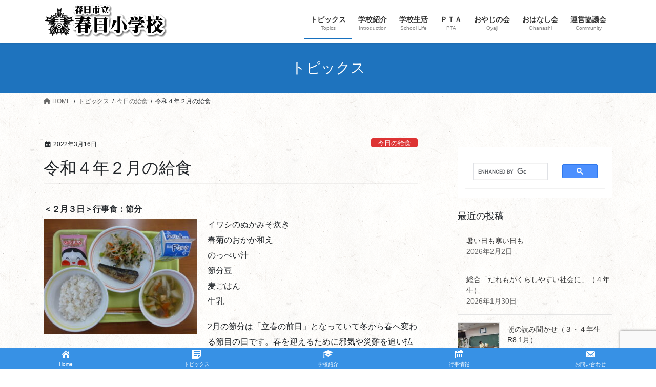

--- FILE ---
content_type: text/html; charset=utf-8
request_url: https://www.google.com/recaptcha/api2/anchor?ar=1&k=6Le3oMMcAAAAAF-mPHNFKWJ5yDAJ-5NgsQK8pfGV&co=aHR0cHM6Ly93d3cua2FzdWdhLXNjaG9vbC5jb206NDQz&hl=en&v=N67nZn4AqZkNcbeMu4prBgzg&size=invisible&anchor-ms=20000&execute-ms=30000&cb=xx3brui9ikzi
body_size: 48546
content:
<!DOCTYPE HTML><html dir="ltr" lang="en"><head><meta http-equiv="Content-Type" content="text/html; charset=UTF-8">
<meta http-equiv="X-UA-Compatible" content="IE=edge">
<title>reCAPTCHA</title>
<style type="text/css">
/* cyrillic-ext */
@font-face {
  font-family: 'Roboto';
  font-style: normal;
  font-weight: 400;
  font-stretch: 100%;
  src: url(//fonts.gstatic.com/s/roboto/v48/KFO7CnqEu92Fr1ME7kSn66aGLdTylUAMa3GUBHMdazTgWw.woff2) format('woff2');
  unicode-range: U+0460-052F, U+1C80-1C8A, U+20B4, U+2DE0-2DFF, U+A640-A69F, U+FE2E-FE2F;
}
/* cyrillic */
@font-face {
  font-family: 'Roboto';
  font-style: normal;
  font-weight: 400;
  font-stretch: 100%;
  src: url(//fonts.gstatic.com/s/roboto/v48/KFO7CnqEu92Fr1ME7kSn66aGLdTylUAMa3iUBHMdazTgWw.woff2) format('woff2');
  unicode-range: U+0301, U+0400-045F, U+0490-0491, U+04B0-04B1, U+2116;
}
/* greek-ext */
@font-face {
  font-family: 'Roboto';
  font-style: normal;
  font-weight: 400;
  font-stretch: 100%;
  src: url(//fonts.gstatic.com/s/roboto/v48/KFO7CnqEu92Fr1ME7kSn66aGLdTylUAMa3CUBHMdazTgWw.woff2) format('woff2');
  unicode-range: U+1F00-1FFF;
}
/* greek */
@font-face {
  font-family: 'Roboto';
  font-style: normal;
  font-weight: 400;
  font-stretch: 100%;
  src: url(//fonts.gstatic.com/s/roboto/v48/KFO7CnqEu92Fr1ME7kSn66aGLdTylUAMa3-UBHMdazTgWw.woff2) format('woff2');
  unicode-range: U+0370-0377, U+037A-037F, U+0384-038A, U+038C, U+038E-03A1, U+03A3-03FF;
}
/* math */
@font-face {
  font-family: 'Roboto';
  font-style: normal;
  font-weight: 400;
  font-stretch: 100%;
  src: url(//fonts.gstatic.com/s/roboto/v48/KFO7CnqEu92Fr1ME7kSn66aGLdTylUAMawCUBHMdazTgWw.woff2) format('woff2');
  unicode-range: U+0302-0303, U+0305, U+0307-0308, U+0310, U+0312, U+0315, U+031A, U+0326-0327, U+032C, U+032F-0330, U+0332-0333, U+0338, U+033A, U+0346, U+034D, U+0391-03A1, U+03A3-03A9, U+03B1-03C9, U+03D1, U+03D5-03D6, U+03F0-03F1, U+03F4-03F5, U+2016-2017, U+2034-2038, U+203C, U+2040, U+2043, U+2047, U+2050, U+2057, U+205F, U+2070-2071, U+2074-208E, U+2090-209C, U+20D0-20DC, U+20E1, U+20E5-20EF, U+2100-2112, U+2114-2115, U+2117-2121, U+2123-214F, U+2190, U+2192, U+2194-21AE, U+21B0-21E5, U+21F1-21F2, U+21F4-2211, U+2213-2214, U+2216-22FF, U+2308-230B, U+2310, U+2319, U+231C-2321, U+2336-237A, U+237C, U+2395, U+239B-23B7, U+23D0, U+23DC-23E1, U+2474-2475, U+25AF, U+25B3, U+25B7, U+25BD, U+25C1, U+25CA, U+25CC, U+25FB, U+266D-266F, U+27C0-27FF, U+2900-2AFF, U+2B0E-2B11, U+2B30-2B4C, U+2BFE, U+3030, U+FF5B, U+FF5D, U+1D400-1D7FF, U+1EE00-1EEFF;
}
/* symbols */
@font-face {
  font-family: 'Roboto';
  font-style: normal;
  font-weight: 400;
  font-stretch: 100%;
  src: url(//fonts.gstatic.com/s/roboto/v48/KFO7CnqEu92Fr1ME7kSn66aGLdTylUAMaxKUBHMdazTgWw.woff2) format('woff2');
  unicode-range: U+0001-000C, U+000E-001F, U+007F-009F, U+20DD-20E0, U+20E2-20E4, U+2150-218F, U+2190, U+2192, U+2194-2199, U+21AF, U+21E6-21F0, U+21F3, U+2218-2219, U+2299, U+22C4-22C6, U+2300-243F, U+2440-244A, U+2460-24FF, U+25A0-27BF, U+2800-28FF, U+2921-2922, U+2981, U+29BF, U+29EB, U+2B00-2BFF, U+4DC0-4DFF, U+FFF9-FFFB, U+10140-1018E, U+10190-1019C, U+101A0, U+101D0-101FD, U+102E0-102FB, U+10E60-10E7E, U+1D2C0-1D2D3, U+1D2E0-1D37F, U+1F000-1F0FF, U+1F100-1F1AD, U+1F1E6-1F1FF, U+1F30D-1F30F, U+1F315, U+1F31C, U+1F31E, U+1F320-1F32C, U+1F336, U+1F378, U+1F37D, U+1F382, U+1F393-1F39F, U+1F3A7-1F3A8, U+1F3AC-1F3AF, U+1F3C2, U+1F3C4-1F3C6, U+1F3CA-1F3CE, U+1F3D4-1F3E0, U+1F3ED, U+1F3F1-1F3F3, U+1F3F5-1F3F7, U+1F408, U+1F415, U+1F41F, U+1F426, U+1F43F, U+1F441-1F442, U+1F444, U+1F446-1F449, U+1F44C-1F44E, U+1F453, U+1F46A, U+1F47D, U+1F4A3, U+1F4B0, U+1F4B3, U+1F4B9, U+1F4BB, U+1F4BF, U+1F4C8-1F4CB, U+1F4D6, U+1F4DA, U+1F4DF, U+1F4E3-1F4E6, U+1F4EA-1F4ED, U+1F4F7, U+1F4F9-1F4FB, U+1F4FD-1F4FE, U+1F503, U+1F507-1F50B, U+1F50D, U+1F512-1F513, U+1F53E-1F54A, U+1F54F-1F5FA, U+1F610, U+1F650-1F67F, U+1F687, U+1F68D, U+1F691, U+1F694, U+1F698, U+1F6AD, U+1F6B2, U+1F6B9-1F6BA, U+1F6BC, U+1F6C6-1F6CF, U+1F6D3-1F6D7, U+1F6E0-1F6EA, U+1F6F0-1F6F3, U+1F6F7-1F6FC, U+1F700-1F7FF, U+1F800-1F80B, U+1F810-1F847, U+1F850-1F859, U+1F860-1F887, U+1F890-1F8AD, U+1F8B0-1F8BB, U+1F8C0-1F8C1, U+1F900-1F90B, U+1F93B, U+1F946, U+1F984, U+1F996, U+1F9E9, U+1FA00-1FA6F, U+1FA70-1FA7C, U+1FA80-1FA89, U+1FA8F-1FAC6, U+1FACE-1FADC, U+1FADF-1FAE9, U+1FAF0-1FAF8, U+1FB00-1FBFF;
}
/* vietnamese */
@font-face {
  font-family: 'Roboto';
  font-style: normal;
  font-weight: 400;
  font-stretch: 100%;
  src: url(//fonts.gstatic.com/s/roboto/v48/KFO7CnqEu92Fr1ME7kSn66aGLdTylUAMa3OUBHMdazTgWw.woff2) format('woff2');
  unicode-range: U+0102-0103, U+0110-0111, U+0128-0129, U+0168-0169, U+01A0-01A1, U+01AF-01B0, U+0300-0301, U+0303-0304, U+0308-0309, U+0323, U+0329, U+1EA0-1EF9, U+20AB;
}
/* latin-ext */
@font-face {
  font-family: 'Roboto';
  font-style: normal;
  font-weight: 400;
  font-stretch: 100%;
  src: url(//fonts.gstatic.com/s/roboto/v48/KFO7CnqEu92Fr1ME7kSn66aGLdTylUAMa3KUBHMdazTgWw.woff2) format('woff2');
  unicode-range: U+0100-02BA, U+02BD-02C5, U+02C7-02CC, U+02CE-02D7, U+02DD-02FF, U+0304, U+0308, U+0329, U+1D00-1DBF, U+1E00-1E9F, U+1EF2-1EFF, U+2020, U+20A0-20AB, U+20AD-20C0, U+2113, U+2C60-2C7F, U+A720-A7FF;
}
/* latin */
@font-face {
  font-family: 'Roboto';
  font-style: normal;
  font-weight: 400;
  font-stretch: 100%;
  src: url(//fonts.gstatic.com/s/roboto/v48/KFO7CnqEu92Fr1ME7kSn66aGLdTylUAMa3yUBHMdazQ.woff2) format('woff2');
  unicode-range: U+0000-00FF, U+0131, U+0152-0153, U+02BB-02BC, U+02C6, U+02DA, U+02DC, U+0304, U+0308, U+0329, U+2000-206F, U+20AC, U+2122, U+2191, U+2193, U+2212, U+2215, U+FEFF, U+FFFD;
}
/* cyrillic-ext */
@font-face {
  font-family: 'Roboto';
  font-style: normal;
  font-weight: 500;
  font-stretch: 100%;
  src: url(//fonts.gstatic.com/s/roboto/v48/KFO7CnqEu92Fr1ME7kSn66aGLdTylUAMa3GUBHMdazTgWw.woff2) format('woff2');
  unicode-range: U+0460-052F, U+1C80-1C8A, U+20B4, U+2DE0-2DFF, U+A640-A69F, U+FE2E-FE2F;
}
/* cyrillic */
@font-face {
  font-family: 'Roboto';
  font-style: normal;
  font-weight: 500;
  font-stretch: 100%;
  src: url(//fonts.gstatic.com/s/roboto/v48/KFO7CnqEu92Fr1ME7kSn66aGLdTylUAMa3iUBHMdazTgWw.woff2) format('woff2');
  unicode-range: U+0301, U+0400-045F, U+0490-0491, U+04B0-04B1, U+2116;
}
/* greek-ext */
@font-face {
  font-family: 'Roboto';
  font-style: normal;
  font-weight: 500;
  font-stretch: 100%;
  src: url(//fonts.gstatic.com/s/roboto/v48/KFO7CnqEu92Fr1ME7kSn66aGLdTylUAMa3CUBHMdazTgWw.woff2) format('woff2');
  unicode-range: U+1F00-1FFF;
}
/* greek */
@font-face {
  font-family: 'Roboto';
  font-style: normal;
  font-weight: 500;
  font-stretch: 100%;
  src: url(//fonts.gstatic.com/s/roboto/v48/KFO7CnqEu92Fr1ME7kSn66aGLdTylUAMa3-UBHMdazTgWw.woff2) format('woff2');
  unicode-range: U+0370-0377, U+037A-037F, U+0384-038A, U+038C, U+038E-03A1, U+03A3-03FF;
}
/* math */
@font-face {
  font-family: 'Roboto';
  font-style: normal;
  font-weight: 500;
  font-stretch: 100%;
  src: url(//fonts.gstatic.com/s/roboto/v48/KFO7CnqEu92Fr1ME7kSn66aGLdTylUAMawCUBHMdazTgWw.woff2) format('woff2');
  unicode-range: U+0302-0303, U+0305, U+0307-0308, U+0310, U+0312, U+0315, U+031A, U+0326-0327, U+032C, U+032F-0330, U+0332-0333, U+0338, U+033A, U+0346, U+034D, U+0391-03A1, U+03A3-03A9, U+03B1-03C9, U+03D1, U+03D5-03D6, U+03F0-03F1, U+03F4-03F5, U+2016-2017, U+2034-2038, U+203C, U+2040, U+2043, U+2047, U+2050, U+2057, U+205F, U+2070-2071, U+2074-208E, U+2090-209C, U+20D0-20DC, U+20E1, U+20E5-20EF, U+2100-2112, U+2114-2115, U+2117-2121, U+2123-214F, U+2190, U+2192, U+2194-21AE, U+21B0-21E5, U+21F1-21F2, U+21F4-2211, U+2213-2214, U+2216-22FF, U+2308-230B, U+2310, U+2319, U+231C-2321, U+2336-237A, U+237C, U+2395, U+239B-23B7, U+23D0, U+23DC-23E1, U+2474-2475, U+25AF, U+25B3, U+25B7, U+25BD, U+25C1, U+25CA, U+25CC, U+25FB, U+266D-266F, U+27C0-27FF, U+2900-2AFF, U+2B0E-2B11, U+2B30-2B4C, U+2BFE, U+3030, U+FF5B, U+FF5D, U+1D400-1D7FF, U+1EE00-1EEFF;
}
/* symbols */
@font-face {
  font-family: 'Roboto';
  font-style: normal;
  font-weight: 500;
  font-stretch: 100%;
  src: url(//fonts.gstatic.com/s/roboto/v48/KFO7CnqEu92Fr1ME7kSn66aGLdTylUAMaxKUBHMdazTgWw.woff2) format('woff2');
  unicode-range: U+0001-000C, U+000E-001F, U+007F-009F, U+20DD-20E0, U+20E2-20E4, U+2150-218F, U+2190, U+2192, U+2194-2199, U+21AF, U+21E6-21F0, U+21F3, U+2218-2219, U+2299, U+22C4-22C6, U+2300-243F, U+2440-244A, U+2460-24FF, U+25A0-27BF, U+2800-28FF, U+2921-2922, U+2981, U+29BF, U+29EB, U+2B00-2BFF, U+4DC0-4DFF, U+FFF9-FFFB, U+10140-1018E, U+10190-1019C, U+101A0, U+101D0-101FD, U+102E0-102FB, U+10E60-10E7E, U+1D2C0-1D2D3, U+1D2E0-1D37F, U+1F000-1F0FF, U+1F100-1F1AD, U+1F1E6-1F1FF, U+1F30D-1F30F, U+1F315, U+1F31C, U+1F31E, U+1F320-1F32C, U+1F336, U+1F378, U+1F37D, U+1F382, U+1F393-1F39F, U+1F3A7-1F3A8, U+1F3AC-1F3AF, U+1F3C2, U+1F3C4-1F3C6, U+1F3CA-1F3CE, U+1F3D4-1F3E0, U+1F3ED, U+1F3F1-1F3F3, U+1F3F5-1F3F7, U+1F408, U+1F415, U+1F41F, U+1F426, U+1F43F, U+1F441-1F442, U+1F444, U+1F446-1F449, U+1F44C-1F44E, U+1F453, U+1F46A, U+1F47D, U+1F4A3, U+1F4B0, U+1F4B3, U+1F4B9, U+1F4BB, U+1F4BF, U+1F4C8-1F4CB, U+1F4D6, U+1F4DA, U+1F4DF, U+1F4E3-1F4E6, U+1F4EA-1F4ED, U+1F4F7, U+1F4F9-1F4FB, U+1F4FD-1F4FE, U+1F503, U+1F507-1F50B, U+1F50D, U+1F512-1F513, U+1F53E-1F54A, U+1F54F-1F5FA, U+1F610, U+1F650-1F67F, U+1F687, U+1F68D, U+1F691, U+1F694, U+1F698, U+1F6AD, U+1F6B2, U+1F6B9-1F6BA, U+1F6BC, U+1F6C6-1F6CF, U+1F6D3-1F6D7, U+1F6E0-1F6EA, U+1F6F0-1F6F3, U+1F6F7-1F6FC, U+1F700-1F7FF, U+1F800-1F80B, U+1F810-1F847, U+1F850-1F859, U+1F860-1F887, U+1F890-1F8AD, U+1F8B0-1F8BB, U+1F8C0-1F8C1, U+1F900-1F90B, U+1F93B, U+1F946, U+1F984, U+1F996, U+1F9E9, U+1FA00-1FA6F, U+1FA70-1FA7C, U+1FA80-1FA89, U+1FA8F-1FAC6, U+1FACE-1FADC, U+1FADF-1FAE9, U+1FAF0-1FAF8, U+1FB00-1FBFF;
}
/* vietnamese */
@font-face {
  font-family: 'Roboto';
  font-style: normal;
  font-weight: 500;
  font-stretch: 100%;
  src: url(//fonts.gstatic.com/s/roboto/v48/KFO7CnqEu92Fr1ME7kSn66aGLdTylUAMa3OUBHMdazTgWw.woff2) format('woff2');
  unicode-range: U+0102-0103, U+0110-0111, U+0128-0129, U+0168-0169, U+01A0-01A1, U+01AF-01B0, U+0300-0301, U+0303-0304, U+0308-0309, U+0323, U+0329, U+1EA0-1EF9, U+20AB;
}
/* latin-ext */
@font-face {
  font-family: 'Roboto';
  font-style: normal;
  font-weight: 500;
  font-stretch: 100%;
  src: url(//fonts.gstatic.com/s/roboto/v48/KFO7CnqEu92Fr1ME7kSn66aGLdTylUAMa3KUBHMdazTgWw.woff2) format('woff2');
  unicode-range: U+0100-02BA, U+02BD-02C5, U+02C7-02CC, U+02CE-02D7, U+02DD-02FF, U+0304, U+0308, U+0329, U+1D00-1DBF, U+1E00-1E9F, U+1EF2-1EFF, U+2020, U+20A0-20AB, U+20AD-20C0, U+2113, U+2C60-2C7F, U+A720-A7FF;
}
/* latin */
@font-face {
  font-family: 'Roboto';
  font-style: normal;
  font-weight: 500;
  font-stretch: 100%;
  src: url(//fonts.gstatic.com/s/roboto/v48/KFO7CnqEu92Fr1ME7kSn66aGLdTylUAMa3yUBHMdazQ.woff2) format('woff2');
  unicode-range: U+0000-00FF, U+0131, U+0152-0153, U+02BB-02BC, U+02C6, U+02DA, U+02DC, U+0304, U+0308, U+0329, U+2000-206F, U+20AC, U+2122, U+2191, U+2193, U+2212, U+2215, U+FEFF, U+FFFD;
}
/* cyrillic-ext */
@font-face {
  font-family: 'Roboto';
  font-style: normal;
  font-weight: 900;
  font-stretch: 100%;
  src: url(//fonts.gstatic.com/s/roboto/v48/KFO7CnqEu92Fr1ME7kSn66aGLdTylUAMa3GUBHMdazTgWw.woff2) format('woff2');
  unicode-range: U+0460-052F, U+1C80-1C8A, U+20B4, U+2DE0-2DFF, U+A640-A69F, U+FE2E-FE2F;
}
/* cyrillic */
@font-face {
  font-family: 'Roboto';
  font-style: normal;
  font-weight: 900;
  font-stretch: 100%;
  src: url(//fonts.gstatic.com/s/roboto/v48/KFO7CnqEu92Fr1ME7kSn66aGLdTylUAMa3iUBHMdazTgWw.woff2) format('woff2');
  unicode-range: U+0301, U+0400-045F, U+0490-0491, U+04B0-04B1, U+2116;
}
/* greek-ext */
@font-face {
  font-family: 'Roboto';
  font-style: normal;
  font-weight: 900;
  font-stretch: 100%;
  src: url(//fonts.gstatic.com/s/roboto/v48/KFO7CnqEu92Fr1ME7kSn66aGLdTylUAMa3CUBHMdazTgWw.woff2) format('woff2');
  unicode-range: U+1F00-1FFF;
}
/* greek */
@font-face {
  font-family: 'Roboto';
  font-style: normal;
  font-weight: 900;
  font-stretch: 100%;
  src: url(//fonts.gstatic.com/s/roboto/v48/KFO7CnqEu92Fr1ME7kSn66aGLdTylUAMa3-UBHMdazTgWw.woff2) format('woff2');
  unicode-range: U+0370-0377, U+037A-037F, U+0384-038A, U+038C, U+038E-03A1, U+03A3-03FF;
}
/* math */
@font-face {
  font-family: 'Roboto';
  font-style: normal;
  font-weight: 900;
  font-stretch: 100%;
  src: url(//fonts.gstatic.com/s/roboto/v48/KFO7CnqEu92Fr1ME7kSn66aGLdTylUAMawCUBHMdazTgWw.woff2) format('woff2');
  unicode-range: U+0302-0303, U+0305, U+0307-0308, U+0310, U+0312, U+0315, U+031A, U+0326-0327, U+032C, U+032F-0330, U+0332-0333, U+0338, U+033A, U+0346, U+034D, U+0391-03A1, U+03A3-03A9, U+03B1-03C9, U+03D1, U+03D5-03D6, U+03F0-03F1, U+03F4-03F5, U+2016-2017, U+2034-2038, U+203C, U+2040, U+2043, U+2047, U+2050, U+2057, U+205F, U+2070-2071, U+2074-208E, U+2090-209C, U+20D0-20DC, U+20E1, U+20E5-20EF, U+2100-2112, U+2114-2115, U+2117-2121, U+2123-214F, U+2190, U+2192, U+2194-21AE, U+21B0-21E5, U+21F1-21F2, U+21F4-2211, U+2213-2214, U+2216-22FF, U+2308-230B, U+2310, U+2319, U+231C-2321, U+2336-237A, U+237C, U+2395, U+239B-23B7, U+23D0, U+23DC-23E1, U+2474-2475, U+25AF, U+25B3, U+25B7, U+25BD, U+25C1, U+25CA, U+25CC, U+25FB, U+266D-266F, U+27C0-27FF, U+2900-2AFF, U+2B0E-2B11, U+2B30-2B4C, U+2BFE, U+3030, U+FF5B, U+FF5D, U+1D400-1D7FF, U+1EE00-1EEFF;
}
/* symbols */
@font-face {
  font-family: 'Roboto';
  font-style: normal;
  font-weight: 900;
  font-stretch: 100%;
  src: url(//fonts.gstatic.com/s/roboto/v48/KFO7CnqEu92Fr1ME7kSn66aGLdTylUAMaxKUBHMdazTgWw.woff2) format('woff2');
  unicode-range: U+0001-000C, U+000E-001F, U+007F-009F, U+20DD-20E0, U+20E2-20E4, U+2150-218F, U+2190, U+2192, U+2194-2199, U+21AF, U+21E6-21F0, U+21F3, U+2218-2219, U+2299, U+22C4-22C6, U+2300-243F, U+2440-244A, U+2460-24FF, U+25A0-27BF, U+2800-28FF, U+2921-2922, U+2981, U+29BF, U+29EB, U+2B00-2BFF, U+4DC0-4DFF, U+FFF9-FFFB, U+10140-1018E, U+10190-1019C, U+101A0, U+101D0-101FD, U+102E0-102FB, U+10E60-10E7E, U+1D2C0-1D2D3, U+1D2E0-1D37F, U+1F000-1F0FF, U+1F100-1F1AD, U+1F1E6-1F1FF, U+1F30D-1F30F, U+1F315, U+1F31C, U+1F31E, U+1F320-1F32C, U+1F336, U+1F378, U+1F37D, U+1F382, U+1F393-1F39F, U+1F3A7-1F3A8, U+1F3AC-1F3AF, U+1F3C2, U+1F3C4-1F3C6, U+1F3CA-1F3CE, U+1F3D4-1F3E0, U+1F3ED, U+1F3F1-1F3F3, U+1F3F5-1F3F7, U+1F408, U+1F415, U+1F41F, U+1F426, U+1F43F, U+1F441-1F442, U+1F444, U+1F446-1F449, U+1F44C-1F44E, U+1F453, U+1F46A, U+1F47D, U+1F4A3, U+1F4B0, U+1F4B3, U+1F4B9, U+1F4BB, U+1F4BF, U+1F4C8-1F4CB, U+1F4D6, U+1F4DA, U+1F4DF, U+1F4E3-1F4E6, U+1F4EA-1F4ED, U+1F4F7, U+1F4F9-1F4FB, U+1F4FD-1F4FE, U+1F503, U+1F507-1F50B, U+1F50D, U+1F512-1F513, U+1F53E-1F54A, U+1F54F-1F5FA, U+1F610, U+1F650-1F67F, U+1F687, U+1F68D, U+1F691, U+1F694, U+1F698, U+1F6AD, U+1F6B2, U+1F6B9-1F6BA, U+1F6BC, U+1F6C6-1F6CF, U+1F6D3-1F6D7, U+1F6E0-1F6EA, U+1F6F0-1F6F3, U+1F6F7-1F6FC, U+1F700-1F7FF, U+1F800-1F80B, U+1F810-1F847, U+1F850-1F859, U+1F860-1F887, U+1F890-1F8AD, U+1F8B0-1F8BB, U+1F8C0-1F8C1, U+1F900-1F90B, U+1F93B, U+1F946, U+1F984, U+1F996, U+1F9E9, U+1FA00-1FA6F, U+1FA70-1FA7C, U+1FA80-1FA89, U+1FA8F-1FAC6, U+1FACE-1FADC, U+1FADF-1FAE9, U+1FAF0-1FAF8, U+1FB00-1FBFF;
}
/* vietnamese */
@font-face {
  font-family: 'Roboto';
  font-style: normal;
  font-weight: 900;
  font-stretch: 100%;
  src: url(//fonts.gstatic.com/s/roboto/v48/KFO7CnqEu92Fr1ME7kSn66aGLdTylUAMa3OUBHMdazTgWw.woff2) format('woff2');
  unicode-range: U+0102-0103, U+0110-0111, U+0128-0129, U+0168-0169, U+01A0-01A1, U+01AF-01B0, U+0300-0301, U+0303-0304, U+0308-0309, U+0323, U+0329, U+1EA0-1EF9, U+20AB;
}
/* latin-ext */
@font-face {
  font-family: 'Roboto';
  font-style: normal;
  font-weight: 900;
  font-stretch: 100%;
  src: url(//fonts.gstatic.com/s/roboto/v48/KFO7CnqEu92Fr1ME7kSn66aGLdTylUAMa3KUBHMdazTgWw.woff2) format('woff2');
  unicode-range: U+0100-02BA, U+02BD-02C5, U+02C7-02CC, U+02CE-02D7, U+02DD-02FF, U+0304, U+0308, U+0329, U+1D00-1DBF, U+1E00-1E9F, U+1EF2-1EFF, U+2020, U+20A0-20AB, U+20AD-20C0, U+2113, U+2C60-2C7F, U+A720-A7FF;
}
/* latin */
@font-face {
  font-family: 'Roboto';
  font-style: normal;
  font-weight: 900;
  font-stretch: 100%;
  src: url(//fonts.gstatic.com/s/roboto/v48/KFO7CnqEu92Fr1ME7kSn66aGLdTylUAMa3yUBHMdazQ.woff2) format('woff2');
  unicode-range: U+0000-00FF, U+0131, U+0152-0153, U+02BB-02BC, U+02C6, U+02DA, U+02DC, U+0304, U+0308, U+0329, U+2000-206F, U+20AC, U+2122, U+2191, U+2193, U+2212, U+2215, U+FEFF, U+FFFD;
}

</style>
<link rel="stylesheet" type="text/css" href="https://www.gstatic.com/recaptcha/releases/N67nZn4AqZkNcbeMu4prBgzg/styles__ltr.css">
<script nonce="OtUcT0U_RhB-tSohq6vFag" type="text/javascript">window['__recaptcha_api'] = 'https://www.google.com/recaptcha/api2/';</script>
<script type="text/javascript" src="https://www.gstatic.com/recaptcha/releases/N67nZn4AqZkNcbeMu4prBgzg/recaptcha__en.js" nonce="OtUcT0U_RhB-tSohq6vFag">
      
    </script></head>
<body><div id="rc-anchor-alert" class="rc-anchor-alert"></div>
<input type="hidden" id="recaptcha-token" value="[base64]">
<script type="text/javascript" nonce="OtUcT0U_RhB-tSohq6vFag">
      recaptcha.anchor.Main.init("[\x22ainput\x22,[\x22bgdata\x22,\x22\x22,\[base64]/[base64]/[base64]/[base64]/[base64]/[base64]/YihPLDAsW0wsMzZdKTooTy5YLnB1c2goTy5aLnNsaWNlKCkpLE8uWls3Nl09dm9pZCAwLFUoNzYsTyxxKSl9LGM9ZnVuY3Rpb24oTyxxKXtxLlk9KChxLlk/[base64]/[base64]/Wi52KCk6Wi5OLHItWi5OKSxJPj4xNCk+MCxaKS5oJiYoWi5oXj0oWi5sKzE+PjIpKihJPDwyKSksWikubCsxPj4yIT0wfHxaLnUseCl8fHUpWi5pPTAsWi5OPXI7aWYoIXUpcmV0dXJuIGZhbHNlO2lmKFouRz5aLkgmJihaLkg9Wi5HKSxyLVouRjxaLkctKE8/MjU1OnE/NToyKSlyZXR1cm4gZmFsc2U7cmV0dXJuIShaLlU9KCgoTz1sKHE/[base64]/[base64]/[base64]/[base64]/[base64]\\u003d\x22,\[base64]\\u003d\\u003d\x22,\[base64]/aEnCo8O9Dk7CkmhXwrEKwrN4w5JrPBc+w4XDqMKgQjfDlgw+wqzChg19Y8KAw6bCiMKjw4J/[base64]/[base64]/O1vDtFhOwqMzwownwpFWYhLCrjjCt2HDtSrDvXvDgcODMjdreAo8wrvDvm00w6DCkMO+w4QNwo3Dg8OhYEonw4ZwwrVdRMKRKkvCml3DusKHXk9COkzDksK3WjLCrnsSw4E5w6oqDBE/DnTCpMKpWFPCrcK1RcK1dcO1wpF5acKOYnIDw4HDl0rDjgw5w68PRSJyw6tjwrXDmE/DmRM4FEVNw7vDu8KDw4oLwoc2E8K0wqMvwrfCqcO2w7vDqSzDgsOIw6PCtFICPgXCrcOSw4l5bMO7w655w7PCsQhkw7VdRld/OMO4wqVLwoDCg8Kew4puSMKPOcObS8KDInx9w44Xw4/CmMOrw6vCoXrCnlxoXnAow4rCqyUJw69aJ8KbwqBQdsOIOSNaeFAVUsKgwqrChyEVKMKvwoxjSsOuK8KAwoDDp1Eyw5/Cj8KdwpNgw6whRcOHwrHCjRTCjcK0woPDisOeYsKzCQLDrzDCrQLDo8KEwpnCgMORw6QZwo4Yw4rDmXbCp8O+wozCjXjDs8KifGsUwrUTw6hPUcKbwpYfTMKkw7PDsDXDkCXDpRIMw6VRwrrDvz7DhMKJXsO6wpDDi8Kuw60/bzHDpDV2w5pZwpBYwqtEw4dIDcK1AyvCmMO6w7zCmMO0Yl1PwpR9YG1dw6PDmFHCpH0dGcOdIVzDp2/Dl8KIwpjCqCA1w6LCisKlw5QCQMKRwq/DsCLDn13DuFpkwpLDg0bDtUonAMOIO8KzwrrDlQfDvnzDm8K/wqsOwq1qKcOrw7cJw7MNSsKzw7kIE8OiZHBLJcOUOcO5WV1Jw7EGwrvCkMO9wrBHwojDoAPDnTZ6WUPCoBfDpsKUw5N3wr7DlBbChhMCwoTCp8KPwrfCnSQrwqDDnGbCjcK/SsKCw6bDg8K2wpfDnEwUw4ZgwqXCnsOELcOXwpvChwYeMxZ9ZMK/wohNQwNzwqZ9d8K+w4fCksOeNSzDkcOhdsKabcKqHEYXwrLCn8KuflzCo8K2AVzCt8K9ecOMwqIYRCvCrMKrwqrDv8OBCMKtw5lFw7JpH1QWYk0Ww5bCvcOgHn4cKMKpw5bCiMO1w71Vw5jDhAMxI8K8woE8dDnDr8Krw7fDrSjDvhfDh8Obw5x/VEB/w6U8w7zDs8K/w5RfwrfDhCA1worCj8ORPgR0wpJzw68+w7s1w74sKcOuwo13W3c/[base64]/Du8KYw4oLdCVwwrvCscKQbH/CqcKPL8KBABzDjlIQCBDDjcOZemlGTsKLImPCvMKjAsKdWybDllA4w7zDq8OFBcOjwr7DhCzCssKCdWXCpWFiw5FlwqdIwqFYW8OxKXchaxIiw7M5LhnDlcKQbcOLwpPDpMKZwqEOBRHDnW7DsXlTWDPDgcOrGsKVwrMTfsK+F8KNbcKlwrE2fxw/ejfCjMKZw5gUwrXCs8KBwqoXwodFw5tbFsK5w6Uue8KWw6oDK0TDnyAfABjCu3/Cjiwfw53CvDjDs8K+w7/CtxAWR8KKV3YWdsO+SMOlwpTDlcOgw402w5DCt8OrTW/DuUNcw5/DtHFmecK3wp1FwpTCjgPCmh51KzoBw5TDrMOsw7lUwpUKw5fDpsK2OiTDgsK3wrp/wrERCcKOYTrDq8Oiw6bCq8KIw7zDrUpRw5nDpEFjw6ItAEHDvcOrGyROenk9HcOoQsOhEkhyPcKYw5bDkkRQw6wKMEfDs2p0wqTCgSTDh8KIATNXw5fDhF18wrvCjAVkf1/[base64]/cXfCmkfCgMK2ZiUwwoNnwpJPOcK/[base64]/DocORworDlcKNw7vCisK/YyTDq8KFFcO1w7QbZEAdJw3ChMKmw6vDk8KOwqHDjzMsA35WdRPCnMKSe8O3VcKjwqDDlsOZwrZvV8OcccOHw4TDr8OjwrXCtyk9P8KgFDQGFMK/[base64]/DnxzCvHpawpMuwr7Dn8KaCsK8wrY8w7lte8Kxw5pnwqIYw4/[base64]/cMOJR2F1w7MUCsO6wqkrw6vCjEjCtsKrG8KOwrnCt2jDuCbCjsKebHZtwoUHNwbDrVXDvzzCoMKuSgxRwp/DhG/CjcOaw7XDtcOKLyhLTsKawo/Cp3jCssKpP0wFwqIkwoTDs2XDnD5DIcOhw57CiMOvZETDm8KUdDzDqcOpayLDu8KaVwvDgm5wEsKbfMOpwqfClMKMwoTCvHvDo8KnwroMBsOVwrkpwr/CjEjDrDfCh8KTRjvCmBjDl8ODDH/DhsOGw5vCnF1aGMO+diXDq8KIHcOwS8Kzw4gHwql4wqPCtsOgwqLDlMKNwox/[base64]/Dk8Kdwp5KN8KYwqhsCcOQwrZ2KWQuw6tFw7PCjMKmJMOYwqPCusOiw57CuMOFQW0SDRjCkTNXCMOzwrnCk2jDqCXDkkXCg8OtwrwKHC3DvS3DksKATsO/w7Ujw4cMw5bCoMOkw4BPQzzCqzsVay4OwqrChsK/AMOGw4nCtAphw7YSPyTDrcOkfMO6LMKkTsKMw6DDiHdOw7XDu8KRwrBLwqnDvmzDgMKJRsKiw4h0wqjClQTCh2p/RjbCssK3w4NSZBjCvCHDrcKeYQPDmhoNIx7DrD/Dl8Olw5w5ZBV5F8OtwpjCrEdkwoDCssOgw6oiwrVVw7UqwothLMKhwpXDicOAw484SQxHVcOPb37CisOjB8K8w7crw5U7w4VKf3gPwpTCgsOIw7fDgG4Ow6chw4RZw550worCi3HCogbDkcKpVy3CoMOuelXCkcKALS/Dh8KWbVdYUF5Jw6fDtzA2wqonwrRbw5AYwqNTNCnCm28JEMONw5fCg8OPZcKXZBDDo30ew7Uiw5DCiMOOcFl7w63Dn8KUHUzDm8Kvw4rCqXPDl8KpwpQSD8K4w6BrWQLDmMK5wpfCiT/CuArDscOsGWfCpcOVXF7DjMKMw5cdwr3ChzZGwpLCnHLDmjvDtcO+w7LDk2wIw6nDi8Kuwq3DulzDocKvw7/DrMOqb8KMESY5NsOHTmtxEFx8w6Jzw4zCqwTDhnzChcOdLwLCuknDlMO3VcKGwprCn8KqwrIAwrjCv0/[base64]/[base64]/fFxhFAEzwqFhXjExwqvCrh3CnWLDgSPCr1gzPsOcMjILw4lpwoXDp8K4wpXDmsOqcWFww7DDuDh0w6gGXQhlVznDmSPCmmbCgcOpwq8kwobDoMOew71ZFhY8UsO9w7HCk3fDsGfCpcKGZ8KFwo/CgGnCu8K8PsKOw4IOFyolfMKbw6RTLCLDisOjCsODw7/DvWRsQwPCtTUBwrNAw5TDiyjChyY7wqLDjsKYw6o9wrPCh0QyCMOaXUs7wptZGcOlIy3Cv8OVPxXDsAAMwp94G8KhBsOKwphRZsKKDT7Diw4KwqEBwo4tCAx2CsK/[base64]/CtggeEsOoS8O5Dw3Dj8Kew5dJwqZ7aRLCsn3CmMKKwrDDs8KCwrbDpsOAwqjCkS7Cl2EiIHTCnDBVw4PDhMOVLGEWND10w5jClMKYw5M/[base64]/w7zDk8KrDnjDncKDw58GwoY/YcKjCMOtUU3CqkrDkTUVw5NxSFfCmMOKw4nCn8KxwqPCocOnw492wqR+woLDpcK+wr3Co8KswoYSw7bDhjfCjSxSw6/DmMKVw4PDvMO3wrzDuMKyKFPCksKRX28ScMK1IcK5CyrCi8KJwrNvw7DCtcKMwr/DmApRZMKmMcKRwpLCpcKHIzfCr0BVwqvDn8Ohw7fDv8KWw5Qlw5Urw6DDvcOTw6rDksKmOcKqXTjDjsKYDMKVWUvDgMOhG1/ClsO1YmnCnsKjb8Ona8OWwq8Fw7oSwqZqwq7DqWfCkcKWUMKqw4DCoRLDjQc8EgjCukYeW1jDiB7CqGjDnDLCjcKdw4hjw7bDkcOAwpoCwqI5GF4/[base64]/w6MTd8Kxw5cSARnDtnx8wqAEw53CvMKEJQs9fsOxMRzCkmvClxk5Ozk0w4NhwqLCiVvDpBTCjAcvwpHCtkvDpUB4wp0wwpvCtwnDnMK1w4o3F1AAbMKXw4nCqMOgw5DDpMOgw4DCgFktUMOkw4RgwpDDt8OvJRYgwoXDmhMTIcKAwqHCicOeOMKiw7IdGMKOKcKHUzR/wo4dX8O6w5LCqVTCosKVQ2cLbgxGw5TCo00KwrXDmzQLVsKYwq4jU8OLw5/[base64]/[base64]/[base64]/DpQzDm2AcT8K3w4gTUsKYw5Qww6HDisKsNibDi8KjYmnClkTCl8OnK8ORw4rChgUdw5XCpMO/w7jCgcOqwoHCtQIfC8Oufwp9w4HDrMKZwqPDvMKVwo/[base64]/CssKKw70zTMOGHsODwpnCvcKrIhTDssKawrJuw4obw4XCnMKwMFfDlsKnVMKqw6bCoMOOwqwaw6c2PwfDtcK2Ww/CrTnCr0I1T0pQVsOPw6fCgEFOEHvDqsK8KcO6YMOUUhodVmIRNgHCkkTDkMK3w4/[base64]/Cg8KJwoFgw4hnw6jDtsK+wrQAw6sEwqbDgT/DrD3CisKKwqvCuSbDlDrChMODwqQswoNPwqJZLsKXwojDrykBQMKVw5I4WcO+PsO3QsO5bktTNsKxTsOlUkhgZkZLw6RMw6LDgjIbL8KjCWxTwqE0GkfCoRXDisOEwqcKwpjCg8Ktwo/DkVfDimc5wrcHb8O9w4Jkw6XDtMOnFsKtw5nCrCUsw50/GMKvw6kPSH5Kw6zDhsODLMODw4UWaiLCmcODYMKVwovCu8Ohw6siAMOjwrXDo8KSW8OnASfCoMOyw7TCrAbDlUnDr8Ksw7/[base64]/w6rCrsKFwoLCiWrDssOpw4gRCMOQXlhiIzhywpTDqWrCmsOnW8OpwoNXw5x/w5ldVmTCnWZ3OjVFfFXClXHDssOLwqh/[base64]/[base64]/EHhMIMK4wpTDlyjCsHELwrEIf8KGUmV+wo/Dv8KMUD8xHhLDtMK8TnPCsQvDm8KZcMOpBn0TwrkJesKew7PDqjpgBMKlHMKzLHHCo8Ofwrhzw5XDrifDv8OAwoY7cAg7wp3DrsOwwok/w5JPEsOISH9Nwo7DgcKcElnDtWjClxtZCcOvw4NdNcOAfHh7w73CmANPUsKuCsO2wrnDosKVTsOvwobCmVDCosOwVXYOL0ojEHDCgGDDg8KhQ8KmKsOMZl7DnVozYjYzO8Ohw5Q1wq/DkBQAW3ZBT8KAw7xbQTpwXwFzw5xVwossNENYDsKzw7NTwqURH3p+VWBeKETDqcOUKiE8wrHCr8KfeMKrIGHDqxbChS8adiLDp8K7XMKJcsOzwo/DiwTDqDJgw7/[base64]/DisOrwog0wo9Ucmpyw7DCjDdNUcKUw4PCl8KgGcOQw5TDlsKZwpZITmJqEMK/Z8KhwoIAeMOHP8OQEMObw4zDsAHCu3PDvsKUwq/Cm8KDwoZ7WsOzwoLDsQMHHh3Cljk0w5ccwqcDwoTCo37CsMOxw4PDkU9/[base64]/wqvDsMKFw6TDqXk7w4bCvsKGwqo+w47CmhXCqMOuwq/ChsKhwokRPjXCpzFfd8OjfMKrdsKTJcONTsOtwoJ9DxDDiMKafMOCbHpCJcKqw4s2w4vCmsK2wp4ew5nDrMOlw7HCiEZfTSRkRjVHJzvDgsO7w7bCmMOeTjZxIBvChMKYH2Z1w5xMFT1Gwqc/Q2sLN8ODw67DsQQrfcK1NcKEccOlw5tXw7bCvgwlw6HCtcOwS8KbCMKbfcOiwpw/YDDChm/CocK6X8O2FgTDnGw5KiBwwrkvw6/[base64]/Dv8OKZhDDgMKPw7h9w4/Dp3EnwodwacKiwozCusKTJ8KEEiLCng5EZ1DCjsK+LmTDg1LDnMKkwq/Ct8OMw78UexnCj2HCm0E5wqBAZcOcB8KCBU/CrMK6wpIKwoBaWHPDtkXCj8KqOC1IOl8vMkDDh8KKwqgHwonCncKXw4Z0JSUGGXw7cMOQNsOEw5pXd8KFw6kJwrBIw6fDgSHCoBXCgsO8XGgnw5vChTpJw4LDtMKAw5Qcw4lnC8OqwoQPFcK+w4Qiw5fDrsOuRsKXwo/DvMOTRMKHKMKYCMK0LzrDrlXDtBFnw4TClT9wNXnCvMOoLMK3w4hlwpBEdcOjwrrDtMK4fyDCmiliw6jDoDfDhAY1wqpUwqXChlEkMD05w5rChWhFwpnDl8KGw7dVwqQ2w47CnMKUUyo7UlLDhWsPYcOaI8OPTFXCnMKhQH9Qw6bDs8Oew5/Cp3/DosKnQQQewpN3wrPCmUjDvsOew7nCucKhwpbDh8Kuw6AzRsK8OlRZw4QVbHJAw6oawo3CtcO0w6ZtFcKTTcOdBsKAHHHCjkXDvwQ6w67ClMK2YhUYcmfDuwQVDWfCqMKtb2rDlCfDv3rCkkRew4gkKmzCncKyfcOew7bCpMKTwobCqF8ad8KKA2bCssKew4/CoXLCnSLCt8KhbsOhfcOew6FHwpDDrTFBG3Mlw6ZLw49de3cje3phwpQfw7JRw53Du2kJHy7DlsKCw41qw7sAw4rCq8K2wobDpMKcf8OQdl5/[base64]/woYmw5tgK8KOwrw5w6/DvwAdHx7ClMKfQ8KmLcOawpMvOsOsRDTCr11owrjCkDLDlkRIwoEKw4haLyIxKiLDjCvDhcOUQsOfZx7CocKyw4pjHRZLw7/CtMKjcA7DtUBZw5rDlcKSwpXCt8K9bcKMZwFXGRMdwrQKwrp8w6wowo/CiUTDk1DDniJiw5nCiXsow4UyT1Jfw5nCtm7DqsKXLytLLFjDrDDCrsKyMwzDgsO4w5pTHhsBwqpDUsKoEsKfwoJXw7cOScOkdcKmwphewrXDv3DCpcK5wq4ETsK0w7xySnfCv1gROsO/eMOUF8O2c8KaRVLCsgnDv1XDkmPDgjzDuMOEw61gwpNWwpLCtMOdw6nCl3ldw4QNMsKMwoLDiMK/wprChBVlc8KBWMKUw5A0J1zDqcOtwqAqOMOWf8OSMnfDqsKkw4lnFkhMQjHCnSDDp8KkZQPDuV1Fw63Cij7DtEvDiMK1FHTDjUjClsOpf2MnwqUkw78dR8OFe19tw6HCpH/[base64]/Do1jDiHUcSMO6ZC7Dqw1fw7rDrn8MwrBNw6MeGkfCjsO6NcOAdsKvCcKKUsKrQMKBAi5Be8OdXcKzElxKw5DCrDXCpE/ChzHCjUbDv0lGw7R3GcOWTCJUwrHDi3V1AkvDsWkiwqTCiTfDgMOswr3DuUIlwpbCpwAlw57ChMOiwqfCtcKuOC/[base64]/DgcKIN0FVw7M5w4vDoW5JwocSVEDCrQxXw4XDvH/DkgbDk8KOSyPCt8Oxw7nDnsK5w4oSRwgrw7EYG8OSSMOeG2bChcK/[base64]/CvHXDtsKTw7lnfFJ2IsOXwo3DnVjDmMO2DCvDpnA+woPCtsKdwrcfwrfCisOuwqPCiTTDpXAcc33ClgcBAsKRFsO/w6UUT8KkWcOpWWInw7HCicO2QEzClsOJwr56dEjDucOpwp1Ewos2ccO4AsKNIFbCiU89KMKBw7TDrwx8VcOLG8Oxw7FxZMOGwrAuOk4Nw6RrRDvClcOCw4pQVjHDmXRuOxXDvQAeDMOdwq7CpA0jw57Dn8KOw5xQLcKOw6LCscO3FMO8w7/[base64]/DvsOpw6XDvcOdYsKyw7NsLCTCk04JVivDnXBxSMOlFsK8BzzCtWLDrhTDh3fDiwLCqMOwCnZBw57DrsO0ETvCqsKObcOuwpJ5wp/DrMONwpXDt8Omw7/Dr8O2OsK/elnDnMK/Y3gVw6fDqwDCpsKQF8KlwrZjw5PCs8Ouw7UKwpfCpFYRIsO3w5Q7DX8fDn03aihsAMOTw4VTdyzDi3rCmQkUGGPCm8Ocw4Z/S3YywpIGQ1ohLw1ewrx4w5YDwq0Fwr3CoF/Di1fCrBzCpDjDgnVjCgAAeH3DpDl8HcO+wozCskrCvcKJSMOsAcO/[base64]/woPDtF/DvMKywp7DhBrCgcKbw7jDhXLDqMKrTivCtcOQwqnDiXnDkCnDmBsLw49GD8KUUsOMwqjDgjvCvsOqw7l6aMKWwp7CqcKwY2YVwoTDtFTCtsKvw7tEw64UYsKoKMK7XcOXZR1Dw5d8CsKewo/[base64]/Cu8KePTM3X2LCgsOLBMO2wqwjF8KrdxLDuMKiHsKEJ0vDggzCpMKBw43CgF/DkcK3LcOtwqbCujRPVCrDsxR1wrPCqcKGOMObacOMQ8K7w7zDmCbCusOCwpPDrMKrLzc5wpPCpcO6w7bCijwEG8Omw4XCp0p6wrLDnMObwr/DicO9w7XDqcOTT8OtwrPCoF/Dt3/DmhIgw61zwq3DuEYRwpzClcK9wrLDp04TLDV6MMO/[base64]/wp/DncOaw4EZXEV8TsKSw6oIbUgqTRFzDHHDvsKHwooZN8KVw4ASTsKHHWDClwLDqcKBw6vDun4lwrnCphN+HMKPw4vDr3UgBcOtUV/DkMKzw5nDh8K3M8OXUcOmw4LCr0fCtiVURSrDosKfIcKWwpvCnlLDl8KJw75lw6jClU7Dv2rCtsOHLMKGw6kPJ8KRw4DDrMKKw5dlwpTCumPCkiAyegMCJnUzUMOTelPCiybCrMOgw7bDhsOKw6F3wrPCkhR6w71awrTDo8K2UjkBC8KLSsOWbMODwp/DpMKdw7zCiy3ClQVBHMKvFsK4TcODTsO9w5zChi5WwrXDkEVnwq1rw4gqwobCgsK3wrLDgXrClGXDs8OpEw3DrA/[base64]/DuWzCsn0zFkAePsOvw5AYLMK3DDLDi8Ogwr/Di8O/[base64]/Cui/CrcOUw7ksw7NewqMwwrLCoMKTwrbCujpCw7Nde1bDiMKrwpxjSH8aSkBkTzzDl8KESgwyLix1T8O6GMOTC8K9VxDCr8OjLBfDh8KOPcKuw5vDux0rIjMHwqA4R8O5woHCsTJ7FMKJdi7DssOFwqNHw5EhAcOxND/DnTDCiTsgw4sfw7HDrsK6w4fCsWMePHxKW8OQNMOBJ8Onw4bDrSVSwo/Co8OzURcDf8OybsOuwoDDmcOWNQPDjcK6wos7w4IMSTrDtsKsYhvCvTMTwp3Cn8KqS8O6wpjCs3FDw6/CkMKGWcOcd8OVw4N0AFzDgCMPahtewo7Cs3cFHsKfwpHCpmfDuMKEwo44KV7ClF/CusKkwrdaFAdFwpkhEjjCuh7DrcOrUwINwpPDhRc7M24GcRwFRAvDszhiw4QBw4JAKsKDw692bsO1fcKiwo07w4sqfxJfw6PDr11Fw4t5IcOuw5UmwqXDhlHCoW89eMOsw4RPwr1XR8K2wqHDlXbDhjDDksKUw4/Do2dTaSVHwrXDhzMuwqXCvRjDmVPCiF5+wqBSWsORw60PwrcHw5kcWMO6w6jCvMOOwptIfGbCgcKvDyZfCsKZdcK/MQ3DisKgC8OSJ3NTO8KpGn/ChsO/[base64]/w4vDliQlwowQwozDkMOew4EGw7rDpcO7UXs5wph3dhR/wqvDjlpEc8OxwqrCrQ9qSEHDskhrw5DDlVppw6/[base64]/DkcKhXMOvw4hsK8Oyw4EkNFbCumRcw5dGw6IawokwwpnCrMKvfhnCqnvCuSXCqj7DnMKzwo3CjcOhX8OXZsKfeVF8w55aw5nCinvDj8OGEcOJw4JRw4nCmydhKyLCkAvCsgNOwrHDgRE+UGnDnsKkfk9Dw6gGFMK0HkjDrQlsccKcw4oOw7nCpsK/LE7CisKtwrBGUcOLWknCoiwEwqcGw4NbLUM+wpjDpsKnw7o4CkhhMBvDlMK8N8KmH8ONw5Z4aHs/wr1Cw73Di0oEw5LDgcKAcMOYL8KAH8K9YmPDhjdoZi/Du8Kmwr55PMK/w67DqsKdU33CkS7Ck8OFD8KlwrgowoDChMOxwqrDssK2KsOxw4fCvnEZfsONwqPCp8OXLn/DilYBM8OoPXBEw4/DlcODRUfCuUQJX8KkwoZjUyNIYlrCjsKjwrRbaMObA0XDqT7Dm8Kbw6Bpwqwuw4fDulzDkhMHwqHCmcOuwrxRVsORS8OzGXPCs8OBPVAcwoRtPkgbf1bCo8KVwqokLnxDFMKMwoXChVfDiMKiw7lmw69qwoHDpsKrUWEbV8OzJj7CpS7DncOWwrV5NXHDr8KCSG/DhsKTw4s5w5BewodyBXXDj8OtNcKqWsK+IUZXwq/Dpgx4KTDCjFNmdMKZDhAqwo7CqcOsQ2HDisK2AcKpw7/DqsOYB8O1woY+wqvDicOgHcOyw4fDj8K3aMKffG3ClCXDgw0tW8Knw7TDuMO6w7Jyw7EfKMKhw5xMEg/DtwZrNMOXMMK/ViITw6RyZ8OtQMOiwrzCk8KZwrpsaDPCq8O+wqPCmRzDnTPDqsOaL8K4wr7DuU/DoEvDlEfCgVs/wqxMasO/w4HCrMOlwpkJwobCo8OSK1Niw75OccOmXX1Xwpt6wrnDuV97RG7CixHCqsOOw6pmVcOvwpIrw54Nw5fDksK1LHUHw6/CumozYMKpO8KqBsOywp3Dm0sFesKgwpnCscO0OXlyw4DDlcODwppeT8Oyw4HCrCJAVWfCoTjDhMOCw4wdw7TDjcObwofCgQDCtmvCsBTDrMOlw7BOw4VNW8KRw7JySyQqTcK9JjRmJ8K1wpdPw7nCuz7DoHTDkWvDnsKrwpXCgG/DsMKiwpfDq2fDqMO7w5XChCYjw5Arw6dyw6QaYkUUGsKQw50qwrXDlsO+wp3DgMKCRzLCp8KbZzk2csKrVcKFTcK2w7d+FMKuwrshDzjDvcOAw7HCqkFpwqLDhALDvF3CrQYfBUZNwqzDq0/CoMK8AMO+w4sCU8K/DcOIw4DCu0diFXN1C8Ogw7gJwp0+w61rw6DCgD3ClsOtw6sOw4vCoEgOw7E/dMKMH23CusKtw7PDrCHDvsK7wojClwJTwoBCwowxw6Jxwr8HNMKDIBjColbClMKUIWLClMKewpbCocOsFSMPw5rDtwURQQ/DrT/Dg1ErwptiwrHDl8OxDwZDwpArbsKiRybDh2YcVcK3wpHClXfDs8K6wo1aVyLCgGdaAV3CsFoaw6DCl3JKw5TCrcKBTW/DisOIwqbCqjQiOksBw6tva03Cr2YXworDt8K/w5XDvk/CpMKaZVDCtA3CgAhCSSMywqNVWcOjMcOBw7rDixXCgjDDmwEhVmgHw6Z9B8Ozw7phw5l9Hg5PCcKNSEjCp8OnZXE+w5rDkDjCtmnDqRLCkR0kRWMcw5h7w6bDmWfCkn3DqMOLwroewo7CgUcqGCxlwo/CuCItDCNPETfCicOkw4ARwrFnw4QQMMKSLcK6w4EbwoU2QyDDvsO8w7BJw5TDij13wr8/d8K4w6zDtsKnXsKDHHXDpsKpw5DDuwJPVGwvwr4gGcKeMcKqQznCscO1w6fDisOfOMOlCHV5BA1kwpLCqC80w5HDoUPCvl4ywo3Cv8O4w6nDshvDr8KdCGExFcOvw4TDgFpOwq3DnsKHwq/DjMKnSQHCnHcZGBthKS7CnyjDim/[base64]/[base64]/[base64]/Co8Ocw6hhSWPCmcK7bMO0w6MPw7nCjcO+NMKyFHR7w7o2LE4kw5vDsVXDmgHCgsK1w40vKWXDi8KdJ8O8wrZNOXvDmcK/PMKVw63Cu8O0XMObNTMUbMObIDIAwpvCosKDDcK3w6UbLcKVHUp5fGFPwoZma8K8w6fCvmnCmw7DinkowofCg8OIw4DCqsOuQsKsSRE9wrQ2w68JecKXw7dDJBFGw5hxQF8wHsOJw5nCscOAe8Oyw5LDqSzDvCfComTCrh9OcMKmw5gjw54zw5QFwrJmwo3CpQbDrlx/[base64]/[base64]/[base64]/[base64]/[base64]/CnsOTw4bCu8O9wrvCvwPDrz3DhwLDqWnCjRjCncOVwojDrGbCq2ZtdsKlwpHCvxnDsn7Dul1iw48VwrnDv8Kfw4zDrWYjV8Ozw6vDt8KMUcOuwq3DvMKhw5jCgXp7w7RpwrpFw7V+wpDCsBduw4IsDgDDmcOBDDTDvUrDscO/AsOUw5d7w78DJcOEwrzDnMOXK0TCsR8SLyTDgilSwqU3w7nDpHBlIibChwIbI8KiCURfw5pNMm12wqPDrsKxGUdMwp9QwpoTw4Z1IsOtfsKEw7/CvMKlw6nCjcO1w7kUwqPCuBwTwoXCtA3DpMK6fgvDl1jDrsOzccOnByxEwpcww6IMPlPCnVlDwrhWwrpHAEVVLcK8XMKVUsKRPMKgw7pVw5fDjsOXEXvDkBBKwqtSLMKHw4DChwJfCzLDniPCnR9lw4rCq0scd8O5ZwvCpG/Dt2ZMUSnCuMOAw41ZLcKYGcKgwpZ5wq9IwpIiMjhrwp/DsMOiwovCr2kYw4PCrGdREidgeMOMwpPCgjjCnD0Cw63DoV8vGlwOA8K+JFzCgMKHwr3DoMKFfHrDsT5rJsKqwoE6UW/[base64]/DjsKzTsKoLcOPD3DDhcO2DMKvw6jDncOqBcOswrPCuFnDuXnDhjDDsTgVdMKqFcOZZSTDg8KjGFwJw6TChCPCjEkowoTDrsK8w6Q5wq/CkMOeFMKIGMKvMsO+wp8nI2TCiUJcWxjCpcKhbBcaWMKuwr8Mw5Q9X8Kiw7Jxw59qwqV1CsO0G8Kiw51pCDM/w40wwr3DqMKtO8KgWhzCqMOpw4J8w6DCjcKSWMOMwpPDlMOtwpt8w7PCq8O6RkTDqmk2wq7DiMOJf1FjbsOfOWbDmcK7wowgw4PDg8Obwpo2wrvDoVRLw6NAwoI4wpM2VifCm0XCt3/DjnTCucOfTGLCt0ELSsKVUXnCqsKDw5dTIBR+R1tyEMOvw6DCisOSMF7DqR8NNmwYYlbCtiZZfiw7XyEESMKWHn/[base64]/CqQJxG1zCtsKYN8O5cwnDjl9rH8K/wplCFifCgnFlw5xfwr3DnsOrwr1qY33ClQDCgXwJw53Dhzgnwr3DtnBrworDjURnw4jDnBUuwoQyw7Qlwo8Ew5VPw4wxccK6wrLDqX3CvsOlYsKRY8KBwqrCrhR+ZA4VQcKDw6bCq8O6JsKKwpRMwp1OKztIwqrCkVoCw5vCngJkw5/DgV4Rw7Evw7DDriUGwoxDw4jCrMKJbFzDsQd3RcKkV8KZwq3Cq8OJLCddLsOzw47CvT/Dl8K2w6vDtcOCJsKBSAMWb38jw6rCiGY6w7jDnMKVwp1vwqIdwpbCpyPChMOJAsKowqpWKzwGAMOewoYhw73Ch8OZwqd7CsKXO8OxT2LDs8KOw5/DnAnDo8KjVcOdR8OzNG1YfCEtwpFxw6ZXw7XDkU7CqBsGB8OvdRDDlnUFccKkw6fDnmgowq/CoTVIaW/[base64]/[base64]/CtEnCmHESw54EU8OeEw0bw4XCsMOmwoLDpwUBOsKEw7pVZBAawrrCu8Oow7TDg8OBw4XCkMO8w57DtcOFV2xowpLCmR5TGSbDr8OkEcOlw5TDt8O9w7pLw4/CgcKfwr3CnsK2XmfCgC9iw5DCqn7CkU3DgsOSw7wXSsKECsKdM03CiQkQw6zDj8OhwrBNwrTDuMK4wqXDnUI7OsOXwrfCtcKzw5RgQcO+Tn7CiMO8AwnDkMKUV8KGQURyCm17w48/RlddTMOna8Kcw7jCrMKDw4cFVsKTdsKwCWIPEsKJw57DmQrDnxvCkm3CoFJEAMKQYsOAw7gEwo8Zwpw2Yy/DhMO9fDPDpMO3UcO/[base64]/Cr8OEwoF5wqfDlcKQwo14d8ONwo14wrosw4fDsGc6wqhOccOsw4IpIcOZw7LCgcOLw5gawo7DvcOhZcK3w4J9wrLCozMrGcO5w5Mew6/CikLCiSPDgWYJwrl/Ym/DkFrDlR5UwpLDrcOOYgh+w65fckbCnsOnw4vCmQTDvxTDoyzCk8OowqBUw50vw7PCtCnCkcKMe8KWw6kRYWoUw6EOwqZbfU9JTcKDw5l6woTDiCwfwrjCmmDDn3TCiGppwqXCpcKiwrPCijUnwoZIwqtrRMOHwqXDkMKBwpLCk8O/dEc+wqPCpMOoUTfDqsOHw4MOw4bDhMKbw4huWhbDjMOLF1PCu8KSwpp6clJ/w5VGGMOTw5rCj8KWI2ozwrkieMO5wqZwKTpnwrxqNEbDksKHOAfCh0V3LsOvwpDDsMOew67DpsO5w7pLw5fDlMKFwqtMw5bDt8OywoHCtcOcUxgjwpnCo8Oxw5PDnhQRPllPw5LDgcOxK3LDq0/DscOGTXXCjcOzeMOcwoPDhsOQw43CssK0wodbw6MEwqp6w4rDog7Cp3LDlGfCr8K6w5DDjgkgwolrUcKRHMONI8OQwpXCtsKnV8KCw7J+bkMnAsOiGcKRw4IrwpocIMKRwq1YdAFSwo19HMKUw60Qw5nDgGlaTwTDlsO+wrbCl8OcBx3ChcOuwo1rwr8mwrlzOcO/XV9dJ8KccMKIAcKLPRbDrTYRw6PCggYDw7Ewwq8Ew4PDp3o2G8KgwqnDhVU6w5TCtELCksOjEXPDhcK/CkZ6ZXQiHcKTwp/DmHPCgcOGw7zDunXCnMOgF3HDt1MRwoFhwqA2wrHCssK4w5sTJMK4by/CsAnDuxjDiRbDq3cVw6fCisKqKjZNw7QtSMKuwpUQY8KqZ2pBFsKudMOwbsOLwrPCmUjCu1AMKcO1HhbCvsKiwrXDr3N+woJtDcOwBMOCw73Dojtyw47Dqm9bw6zCoMOtwoXDi8OFwp7CmXrDmzFkw7HCli7ChsKSfGwpw43CqsK/[base64]/[base64]/TcOlDMOgHS3CtcK+wrUEXwPCjyLDsMO5w43Ckxk7wqNWwo/[base64]/[base64]/XR1RwohZH8OdbsK1w5USV8KUHMOVYCE2w7DCtcKnw7TDjkvDh0vDmml/w7Fewod5wpnCjzJhwpDCtkxsG8KQw6Q3wo7Cq8Kfw6cEwo8hf8KnUFXDtH1UMcK0AT09w53CvsOgfsOULkMrw6tyP8KRDMK+w5Jxw7PCisO0Dhs8w4VlwqHCmAzCicOYW8OnBjHCs8O7woZJw7ocw7XDnlnDvkpow74/JnHDrwRTFcKCw6XDrwgEw7LCicKBW0Mpw4nCi8OgwpjDicOuWEF0woExw5vCoDg6EzDDox7Dp8ORwobCsEVmP8KhWsO/wrzDlSjCvETCtMOxfFYWwqg+Bm3DmsOXDsOiw7TCsWHCu8Klw485T0dEw7vCg8O+wq4uw5rDvn7DsCrDnXBpw6vDr8KYw57DisKYwrDChi8Lw6ccaMKHMWXChTnDgmgDwpg2BEUeTsKUwrFSDVk9PFzCkDzDn8O7NcKqMVDCoAVuwo16wrHDgHxVwoRNfz/CpcOFwrVcw5jDusOvbFkcw5bDmsK/w7d4AsKkw64aw7zDmMONwqoMw4tQwpjCosOucg3DohvCq8O6XxoNw4JFeTfDusKKLsO6w5JVw7Aew4TCjsKWwohBwqXCgcKfwrTChxAlfinCncOJwrPDlFE9w6tZwoLDimlqwrDDonHDisKAwrNlw7HCqcKzwpgUQsKZMsO/wrHCu8Ouwq9sCFsww5EFwrnCqBLDlycpSGdXJC7Dr8KPDsKlw7pMJcODCMK/YxoXfcOAEkYOw4dFwoY7a8KcCMOOw6LCtiHCuzAEHMKgwp7DigAnecKmAsKqKng9w5LDiMObFFnDgMKEw4xlUTnDn8KSw7hKVMKpfwrDnFhqwoxqwobDg8OZWcO6w7LCnsKiw7vCni53w5LCssKTFTrDocOow5daC8KbDik4GMKOecO7w7vCqGIFHcKVaMOmw6/CizvCk8OSZ8O+MQLCisKGfsKYw45AUyUYNcKOOMODw7DCj8KcwrBLVMKxecKAw4htw6HDocK2Q0zDkz06wpBJK390w6zDvC7CrcKLQ09mw48uEErCgcOWwoHCi8OpwoTDhsK7wojDmS4KwpvCgX/DocKjw5I/HCrDtMOAw4DCh8KpwrIYwrrDow51SVjDqkjChgshMSPDsnhcwoXCrVRXQcOPMScXVcKAwpvClsOfw6LDm2MMQMK4OMKPPcOewoMOEcKeJsKXw77DlmLCh8OWwol+wrPCrzFNECDDlMKNwrlGRXwhwoMiw7s9fcOKw5LDgExPw6Q+EFHDv8O/w6gVw77Dg8KZWsK6VihDcDp/ScOMwobCicK0HiNhw6MGw5PDoMOqw7I+w7fDtX0Ww47CrSPCtUvCscO8wp4EwqXCp8O3wr4Dw6PDu8Odw63Dv8OSc8OsD0LDm09vwq/CmcKGwqlAwp3DgcKhw54ZHnrDg8OXw48Fwot9wovDti9sw71ewrLDjUZvwrIEK0XCmMOUwpgCakhQwo/CsMOfS3VtC8Odwok0w41HUgNabcOXwrYGJ3B7Qz85wrJeWMOxw5RTwpFuw4bCvsKdw6V6MsKzEl3DscOAw57Cj8KMw4NlMsOERsO3w6bCvxkqJ8Kvw7TDqMKhwrYewpDDvRAVY8KDchIXN8O/wp8aHMKkBcO3Ll3DpntgFMOrTzfDgsKpEDDCu8ODw57CnsKOScOuwp/CmRnDh8OcwqTCkWDDlF/DjcOqHsKvwppjQxcJwowKPkY/wpDCm8OPw5zCiMKpw4PDhcOAwr0Me8Kmw6/[base64]\\u003d\\u003d\x22],null,[\x22conf\x22,null,\x226Le3oMMcAAAAAF-mPHNFKWJ5yDAJ-5NgsQK8pfGV\x22,0,null,null,null,1,[21,125,63,73,95,87,41,43,42,83,102,105,109,121],[7059694,444],0,null,null,null,null,0,null,0,null,700,1,null,0,\[base64]/76lBhmnigkZhAoZiJDzAxnryhAZr/MRGQ\\u003d\\u003d\x22,0,0,null,null,1,null,0,0,null,null,null,0],\x22https://www.kasuga-school.com:443\x22,null,[3,1,1],null,null,null,1,3600,[\x22https://www.google.com/intl/en/policies/privacy/\x22,\x22https://www.google.com/intl/en/policies/terms/\x22],\x22f2GtqCGLuAfYhZTLIYRQNEAocQowJPVrxVDPEhjb/w0\\u003d\x22,1,0,null,1,1770069461633,0,0,[135,52,132,221,241],null,[42],\x22RC-d8BAorGXgEn6sA\x22,null,null,null,null,null,\x220dAFcWeA6zlxUlo5yUiY9JupJ60XaYth5LaTUW_-u2OcZ12aoWRSPJVV9Z6YAqHSSGjqm3gNSiLMAekdjLRbapyqRA2VqJVoYANQ\x22,1770152261828]");
    </script></body></html>

--- FILE ---
content_type: text/html; charset=utf-8
request_url: https://www.google.com/recaptcha/api2/aframe
body_size: -272
content:
<!DOCTYPE HTML><html><head><meta http-equiv="content-type" content="text/html; charset=UTF-8"></head><body><script nonce="0OFFauufR6oSV5eMOELyLg">/** Anti-fraud and anti-abuse applications only. See google.com/recaptcha */ try{var clients={'sodar':'https://pagead2.googlesyndication.com/pagead/sodar?'};window.addEventListener("message",function(a){try{if(a.source===window.parent){var b=JSON.parse(a.data);var c=clients[b['id']];if(c){var d=document.createElement('img');d.src=c+b['params']+'&rc='+(localStorage.getItem("rc::a")?sessionStorage.getItem("rc::b"):"");window.document.body.appendChild(d);sessionStorage.setItem("rc::e",parseInt(sessionStorage.getItem("rc::e")||0)+1);localStorage.setItem("rc::h",'1770065863899');}}}catch(b){}});window.parent.postMessage("_grecaptcha_ready", "*");}catch(b){}</script></body></html>